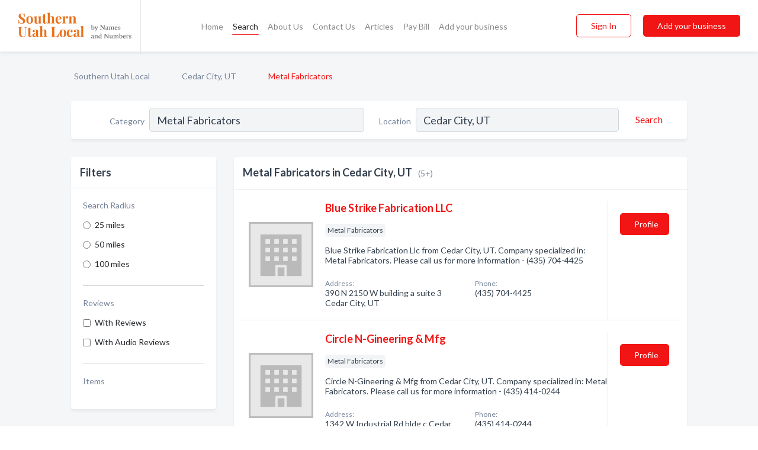

--- FILE ---
content_type: text/html; charset=utf-8
request_url: https://www.southernutahlocal.com/l/cedar-city-ut/metal-fabricators
body_size: 6040
content:




<!DOCTYPE html>
<html lang="en">
    <head>
        <meta charset="utf-8">
        <meta name=viewport content="width=device-width, initial-scale=1">
        <meta http-equiv="X-UA-Compatible" content="IE=edge">
        <meta name="viewport" content="width=device-width, initial-scale=1, shrink-to-fit=no">
        <meta name="description" content="All Metal Fabricators in Cedar City, UT - Blue Strike Fabrication LLC, Circle N-Gineering &amp; Mfg, High Desert Metal Work LLC, Rollo Custom Metal Works, Tit…">
        <meta name="robots" content="index,follow" />
        <meta property="og:type" content="website" />
        <meta property="og:site_name" content="Southern Utah Local" />
        <meta property="og:title" content="Metal Fabricators in Cedar City, UT - Southern Utah Local">
        <meta property="og:description" content="All Metal Fabricators in Cedar City, UT - Blue Strike Fabrication LLC, Circle N-Gineering &amp; Mfg, High Desert Metal Work LLC, Rollo Custom Metal Works, Tit…">
        <meta property="og:url" content="https://www.southernutahlocal.com/l/cedar-city-ut/metal-fabricators" />
        <meta property="og:image" content="https://dbl8bsn49lkgl.cloudfront.net/static/utah/images/other/splash_screen.png">
        <link rel="canonical" href="https://www.southernutahlocal.com/l/cedar-city-ut/metal-fabricators" />
        
        
<link rel="apple-touch-icon" sizes="180x180" href="https://dbl8bsn49lkgl.cloudfront.net/static/utah/images/favicon/apple-touch-icon.png">
<link rel="icon" type="image/png" sizes="32x32" href="https://dbl8bsn49lkgl.cloudfront.net/static/utah/images/favicon/favicon-32x32.png">
<link rel="icon" type="image/png" sizes="16x16" href="https://dbl8bsn49lkgl.cloudfront.net/static/utah/images/favicon/favicon-16x16.png">
<link rel="manifest" href="/static/ontarionorth/images/favicon/site.webmanifest">
<meta name="theme-color" content="#E8721C">
        



    <script async src="https://www.googletagmanager.com/gtag/js?id=G-3VSJLKQ4E7"></script>


    <script async src="https://www.googletagmanager.com/gtag/js?id=UA-106048875-27"></script>




<script>
    window.dataLayer = window.dataLayer || [];
    function gtag(){dataLayer.push(arguments);}
    gtag('js', new Date());
    
    gtag('config', "G-3VSJLKQ4E7");
    
    
     gtag('config', "UA-106048875-27");
    

</script>



        <!-- Google Tag Manager -->
        <!-- FB Pixel -->

        <title>Metal Fabricators in Cedar City, UT - Southern Utah Local</title>
        <script type="text/javascript"> window.CSRF_TOKEN = "mercuJJzpL2g2byhxQd3FCaFNCrR80W36RFgsH7aP4VtiAPduM9WMDw2QIeFoUnn"; </script>
        <script>
    var cossd_info = {};
    cossd_info.page_tpye = 'location-category-page';
</script>
        
            <link rel="stylesheet" href="https://dbl8bsn49lkgl.cloudfront.net/static/utah/css/location_category-bundle.min.css?v=2083978330435802319" />
        
        
            <link rel="stylesheet" href="https://fonts.googleapis.com/css?family=Lato:400,700&amp;display=swap" />
        
        
        
            

<script type="application/ld+json">
    {
      "@context": "https://schema.org",
      "@type": "LocalBusiness",
      "name": "Blue Strike Fabrication LLC",
      
        "image": "https://dbl8bsn49lkgl.cloudfront.net/static/website/images/default-biz-logos/company-logo-placeholder.png",
      
      "@id": "/biz/3177/blue-strike-fabrication-llc"
      
        ,"telephone": "(435) 704-4425"
      
      
      
          ,"address": {
            "@type": "PostalAddress",
            "streetAddress": "390 N 2150 W building a suite 3",
            "addressLocality": "Cedar City",
            "addressRegion": "UT",
            
            "addressCountry": "US"
          }
      
      
          ,"geo": {
            "@type": "GeoCoordinates",
            "latitude": 37.6846313,
            "longitude": -113.0909027
          }
      
    }
</script>

<script type="application/ld+json">
    {
      "@context": "https://schema.org",
      "@type": "LocalBusiness",
      "name": "Circle N-Gineering &amp; Mfg",
      
        "image": "https://dbl8bsn49lkgl.cloudfront.net/static/website/images/default-biz-logos/company-logo-placeholder.png",
      
      "@id": "/biz/4855/circle-n-gineering-mfg"
      
        ,"telephone": "(435) 414-0244"
      
      
      
          ,"address": {
            "@type": "PostalAddress",
            "streetAddress": "1342 W Industrial Rd bldg c",
            "addressLocality": "Cedar City",
            "addressRegion": "UT",
            
            "addressCountry": "US"
          }
      
      
          ,"geo": {
            "@type": "GeoCoordinates",
            "latitude": 37.6874136,
            "longitude": -113.0824201
          }
      
    }
</script>

<script type="application/ld+json">
    {
      "@context": "https://schema.org",
      "@type": "LocalBusiness",
      "name": "High Desert Metal Work LLC",
      
        "image": "https://dbl8bsn49lkgl.cloudfront.net/business-photos/1622040624672_high-desert-metal-work-llc_picture.png",
      
      "@id": "/biz/3178/high-desert-metal-work-llc"
      
        ,"telephone": "(435) 867-1782"
      
      
        ,"url": "http://highdesertmetalwork.com"
      
      
          ,"address": {
            "@type": "PostalAddress",
            "streetAddress": "554 N 4200 W",
            "addressLocality": "Cedar City",
            "addressRegion": "UT",
            
            "addressCountry": "US"
          }
      
      
          ,"geo": {
            "@type": "GeoCoordinates",
            "latitude": 37.6878832,
            "longitude": -113.137999
          }
      
    }
</script>

<script type="application/ld+json">
    {
      "@context": "https://schema.org",
      "@type": "LocalBusiness",
      "name": "Rollo Custom Metal Works",
      
        "image": "https://dbl8bsn49lkgl.cloudfront.net/static/website/images/default-biz-logos/company-logo-placeholder.png",
      
      "@id": "/biz/2582/rollo-custom-metal-works"
      
        ,"telephone": "(435) 531-6648"
      
      
        ,"url": "http://rollocustommetals.com"
      
      
          ,"address": {
            "@type": "PostalAddress",
            "streetAddress": "396 N 2150 W",
            "addressLocality": "Cedar City",
            "addressRegion": "UT",
            
            "addressCountry": "US"
          }
      
      
          ,"geo": {
            "@type": "GeoCoordinates",
            "latitude": 37.6840117,
            "longitude": -113.0912732
          }
      
    }
</script>

<script type="application/ld+json">
    {
      "@context": "https://schema.org",
      "@type": "LocalBusiness",
      "name": "Titan Stairs &amp; Trim Inc",
      
        "image": "https://dbl8bsn49lkgl.cloudfront.net/business-photos/1622038591048_titan-stairs-trim-inc_picture.jpg",
      
      "@id": "/biz/2580/titan-stairs-trim-inc"
      
        ,"telephone": "(435) 590-1111"
      
      
        ,"url": "http://titanap.com"
      
      
          ,"address": {
            "@type": "PostalAddress",
            "streetAddress": "1030 W Industrial Rd drive",
            "addressLocality": "Cedar City",
            "addressRegion": "UT",
            
            "addressCountry": "US"
          }
      
      
          ,"geo": {
            "@type": "GeoCoordinates",
            "latitude": 37.6872266,
            "longitude": -113.0786532
          }
      
    }
</script>



        
        
        
        
        
            <script type="application/ld+json">
{
  "@context": "https://schema.org",
  "@type": "BreadcrumbList",
  "itemListElement": [
        
           {
            "@type": "ListItem",
            "position": 1,
            "item": {
                      "@id": "/",
                      "name": "Southern Utah Local"
                    }
           },
        
           {
            "@type": "ListItem",
            "position": 2,
            "item": {
                      "@id": "/cities/cedar-city-ut",
                      "name": "Cedar City, UT"
                    }
           },
        
           {
            "@type": "ListItem",
            "position": 3,
            "item": {
                      "@id": "https://www.southernutahlocal.com/l/cedar-city-ut/metal-fabricators",
                      "name": "Metal Fabricators"
                    }
           }
        
    ]
}
</script>
        
    </head>

    <body class="location-category"
          >
        
    
<header role="banner"><nav class="navbar navbar-expand-lg">
    <a class="navbar-brand p-0" href="/" data-track-name="nblink-logo" data-event-category="navbar">
        
            <img src="https://dbl8bsn49lkgl.cloudfront.net/static/utah/images/other/southern_utah_local_logo.svg" alt="Southern Utah Local Logo">
        
        <div class="nb-logo-devider"></div>
    </a>
    <div class="collapse navbar-collapse navbar-text p-0 sliding-menu" id="navBarSlidingMenu">
        <ul class="navbar-nav m-auto">
            
                <li class="nav-item">
                    <a class="nav-link" href="/">Home</a>
                </li>
            
            
                <li class="nav-item active">
                    <a class="nav-link" href="#">Search</a>
                    <div class="navbar-highliter"></div>
                </li>
            
            
            
            <li class="nav-item ">
                <a class="nav-link" href="/about">About Us</a>
                
            </li>
            <li class="nav-item ">
                <a class="nav-link" href="/contact">Contact Us</a>
                
            </li>
            <li class="nav-item ">
                <a class="nav-link" href="/articles">Articles</a>
                
            </li>
            <li class="nav-item">
                <a class="nav-link" href="https://www.namesandnumbers.com/pay-bill" rel="nofollow">Pay Bill</a>
            </li>
            <li class="nav-item ">
                <a class="nav-link" href="/biz" data-track-name="nblink-add-biz" data-event-category="navbar">Add your business</a>
                
            </li>
        </ul>
        <div class="left-nav">
            <div class="form-inline">
                
                    <button class="btn btn-login btn-outline-secondary" type="button" data-track-name="nblink-signin" data-event-category="navbar">Sign In</button>
                
                <a href="/biz" data-track-name="nblink-signup" data-event-category="navbar" class="btn btn-primary">Add your business</a>
            </div>
        </div>
    </div>
    
        <button class="navbar-toggler" type="button" data-toggle="collapse" data-target="#navBarSlidingMenu"
                aria-controls="navBarSlidingMenu" aria-expanded="false" aria-label="Toggle navigation menu">
            <span class="iconify navbar-toggler-icon" data-icon="feather:menu" data-inline="false"></span>
        </button>
    
</nav></header>
    <main class="container-fluid search-results-body">
        <nav aria-label="breadcrumb" class="nav-breadcrumbs">
    <ol class="breadcrumb">
        
            
                <li class="breadcrumb-item"><a href="/" data-track-name="breadcrumb-link-click">Southern Utah Local</a></li>
                <li class="breadcrumb-item devider"><span class="iconify" data-icon="dashicons:arrow-right-alt2" data-inline="false"></span></li>
            
        
            
                <li class="breadcrumb-item"><a href="/cities/cedar-city-ut" data-track-name="breadcrumb-link-click">Cedar City, UT</a></li>
                <li class="breadcrumb-item devider"><span class="iconify" data-icon="dashicons:arrow-right-alt2" data-inline="false"></span></li>
            
        
            
                <li class="breadcrumb-item active" aria-current="page">Metal Fabricators</li>
            
        
    </ol>
</nav>
        
<form class="form-row default-white-block search-form" action="/search">
    <div class="col-sm-6 sf-col">
        <div class="icon-column search-icon-column">
            <span class="iconify" data-icon="ant-design:search-outline" data-inline="false"></span>
        </div>
        <label for="searchCategory">Category</label>
        <input name="category" type="text" class="form-control input-search-category" id="searchCategory"
               placeholder="e.g Trucking Companies" value="Metal Fabricators">
        <div class="icon-column filters-icon-column">
            <a href="#filtersBlockTitle"><span class="iconify" data-icon="jam:settings-alt" data-inline="false" data-rotate="90deg"></span></a>
        </div>
    </div>
    <div class="col-sm-6 sf-col">
        <label for="searchLocation">Location</label>
        <input name="location" type="text" class="form-control input-search-location" id="searchLocation"
               placeholder="Location" value="Cedar City, UT">
        <button type="submit" class="btn btn-link" data-track-name="s-btn-search" aria-label="Search">
            <span class="text">Search</span><span class="iconify icon" data-icon="ant-design:search-outline" data-inline="false"></span>
        </button>
    </div>
</form>
        <div class="row search-results-filters">
            <div class="col-lg-3 order-last order-lg-first sp-big-block-left">
                
                
                    <aside class="default-white-block filters-block">
                        <header class="title" id="filtersBlockTitle">Filters</header>
                        <div class="content">
                            
                                <div class="filter-label">Search Radius</div>
<div class="form-check"
     data-track-name="s-filter-radius"
     data-event-category="filters"
     data-event-label="25m">
    <input class="form-check-input" type="radio" name="radius" id="radius1" value="25"
           >
    <label class="form-check-label" for="radius1">
        25 miles
    </label>
</div>
<div class="form-check"
     data-track-name="s-filter-radius"
     data-event-category="filters"
     data-event-label="50m">
    <input class="form-check-input" type="radio" name="radius" id="radius2" value="50"
           >
    <label class="form-check-label" for="radius2">
        50 miles
    </label>
</div>
<div class="form-check"
     data-track-name="s-filter-radius"
     data-event-category="filters"
     data-event-label="100m">
    <input class="form-check-input" type="radio" name="radius" id="radius3" value="100"
           >
    <label class="form-check-label" for="radius3">
        100 miles
    </label>
</div>
                                <hr>
                            
                            <div class="filter-label">Reviews</div>
<div class="form-check"
     data-track-name="s-filter-reviews"
     data-event-category="filters"
     data-event-label="reviews">
    <input class="form-check-input chb-reviews" type="checkbox" value="reviews" id="filterReviews"
            >
    <label class="form-check-label" for="filterReviews">
        With Reviews
    </label>
</div>
<div class="form-check"
     data-track-name="s-filter-reviews"
     data-event-category="filters"
     data-event-label="reviews">
    <input class="form-check-input chb-reviews" type="checkbox" value="audio-reviews" id="filterAudioReviews"
            >
    <label class="form-check-label" for="filterAudioReviews">
        With Audio Reviews
    </label>
</div>
                            <hr>

<div class="filter-label">Items</div>


                        </div>
                    </aside>
                
                
                <aside class="default-white-block filters-block left-ad-block ad-block text-center">
                    <div class="position-relative d-inline-block"  id="square_ad">
                        <div class="ad-badge">Ad</div>
                    </div>
                </aside>
                <aside class="default-white-block filters-block links-block" >
                    <header class="title">Popular nearby</header>
                    <div class="content">
                        
                            <div class="links-title">Cedar City, UT</div>
                            <ul class="left-links">
    
        <li><a href="/l/cedar-city-ut/plumbing-repair-service" data-track-name="s-nearby-link">Plumbing Repair &amp; Service</a></li>
    
        <li><a href="/l/cedar-city-ut/financial-planning-consultants" data-track-name="s-nearby-link">Financial Planning Consultants</a></li>
    
        <li><a href="/l/cedar-city-ut/electric-contractors" data-track-name="s-nearby-link">Electric Contractors</a></li>
    
        <li><a href="/l/cedar-city-ut/contractors-general" data-track-name="s-nearby-link">Contractors - General</a></li>
    
        <li><a href="/l/cedar-city-ut/licensed-massage-therapists" data-track-name="s-nearby-link">Licensed Massage Therapists</a></li>
    
        <li><a href="/l/cedar-city-ut/jewelers-jewelry" data-track-name="s-nearby-link">Jewelers &amp; Jewelry</a></li>
    
        <li><a href="/l/cedar-city-ut/furniture" data-track-name="s-nearby-link">Furniture Stores</a></li>
    
        <li><a href="/l/cedar-city-ut/coffee-houses" data-track-name="s-nearby-link">Coffee Houses</a></li>
    
        <li><a href="/l/cedar-city-ut/sports-clubs" data-track-name="s-nearby-link">Sports Clubs</a></li>
    
        <li><a href="/l/cedar-city-ut/retail-gasoline" data-track-name="s-nearby-link">Retail Gasoline</a></li>
    
        <li><a href="/l/cedar-city-ut/licensed-massage-therapists" data-track-name="s-nearby-link">Licensed Massage Therapists</a></li>
    
</ul>
                        
                    </div>
                </aside>
                
                
                    
<section class="default-white-block filters-block zip-codes-block">
    <header class="title">Servicing zip codes</header>
    <div class="content">
        <p class="m-0">
            Metal Fabricators in this list provide services to multiple zip codes in and around Cedar City (i.e 84720, 84721).
            For specific service areas, kindly reach out to the individual businesses.
        </p>
    </div>
</section>
                
                
            </div>
            <section class="col-lg-9 sp-big-block-right h-100">
                <div class="default-white-block search-results-block">
                    <header class="title-holder">
                        <h1>Metal Fabricators in Cedar City, UT</h1><span class="search-result-count">(5+)</span>
                        
                        
                    </header>
                    <aside class="ad-leaderbaord ad-block" id="leaderboard_ad"></aside>
                    <div id="searchResultsListHolder">
                        
                            
                        
                        <ul class="search-results-biz-list">
                            
                            
                                
                                



<li class="search-result-biz row 
           "
    data-listing-view="s-listing-view" data-event-label="3177">
        <div class="col-md-2 my-auto biz-card-col col-logo">
            
                <picture class="biz-logo">
                    <source srcset="https://dbl8bsn49lkgl.cloudfront.net/static/website/images/default-biz-logos/company-logo-placeholder.webp" type="image/webp">
                    <source srcset="https://dbl8bsn49lkgl.cloudfront.net/static/website/images/default-biz-logos/company-logo-placeholder.png">
                    <img src="https://dbl8bsn49lkgl.cloudfront.net/static/website/images/default-biz-logos/company-logo-placeholder.png" alt="Blue Strike Fabrication LLC logo" class="biz-logo" >
                </picture>
            
        </div>
        <div class="col-md-8 biz-card-col biz-col-info">
            <div class="biz-name-holder">
                <a href="/biz/3177/blue-strike-fabrication-llc" data-track-name="s-open-profile-link"
                   data-event-category="biz-contact"
                   data-event-label="3177"><h2 class="biz-name">Blue Strike Fabrication LLC</h2></a>
            </div>
            
            
            
                <div class="categories-cloud-holder mobile-paddings">
                    
                    
                        <span class="categories-cloud">Metal Fabricators</span>
                    
                    
                </div>
            
            
            
                
                    <p class="biz-description mobile-paddings">
                        Blue Strike Fabrication Llc from Cedar City, UT. Company specialized in: Metal Fabricators. Please call us for more information - (435) 704-4425
                    </p>
                
            
            
            
                <div class="row biz-address-phone-block mobile-paddings">
                    <div class="col-sm-6">
                        <div class="biz-card-label">Address:</div>
                        <address>
                            
                            
                            390 N 2150 W building a suite 3 Cedar City, UT</address>
                    </div>
                    <div class="col-sm-6">
                        <div class="biz-card-label">Phone:</div>
                        
                            <div class="biz-phone">(435) 704-4425</div>
                        
                    </div>
                </div>
            
            
        </div>
        <div class="col-md-2 biz-buttons biz-card-col">
            <a href="/biz/3177/blue-strike-fabrication-llc" class="btn btn-primary btn-biz-profile"
               data-track-name="s-open-profile-btn"
               data-event-category="biz-contact"
               data-event-label="3177">
                <span class="view-profile">View Profile</span><span class="profile">Profile</span>
            </a>
            
            
            
            
            
            
            
        </div>
        <div class="col-md-2 biz-buttons biz-card-col biz-buttons-call">
            
            
            
                <a href="tel:4357044425" class="btn btn-primary btn-biz-profile"
                   data-track-name="sbtn-call-business"
                   data-event-category="biz-contact"
                   data-event-label="3177">Сall</a>
            
            <a href="/biz/3177/blue-strike-fabrication-llc" class="btn btn-biz-website"
               data-track-name="s-open-profile-btn"
               data-event-category="biz-contact"
               data-event-label="3177">
                <span class="view-profile">View Profile</span>
            </a>
            
            
        </div>
</li>
                            
                                
                                



<li class="search-result-biz row 
           "
    data-listing-view="s-listing-view" data-event-label="4855">
        <div class="col-md-2 my-auto biz-card-col col-logo">
            
                <picture class="biz-logo">
                    <source srcset="https://dbl8bsn49lkgl.cloudfront.net/static/website/images/default-biz-logos/company-logo-placeholder.webp" type="image/webp">
                    <source srcset="https://dbl8bsn49lkgl.cloudfront.net/static/website/images/default-biz-logos/company-logo-placeholder.png">
                    <img src="https://dbl8bsn49lkgl.cloudfront.net/static/website/images/default-biz-logos/company-logo-placeholder.png" alt="Circle N-Gineering &amp; Mfg logo" class="biz-logo" >
                </picture>
            
        </div>
        <div class="col-md-8 biz-card-col biz-col-info">
            <div class="biz-name-holder">
                <a href="/biz/4855/circle-n-gineering-mfg" data-track-name="s-open-profile-link"
                   data-event-category="biz-contact"
                   data-event-label="4855"><h2 class="biz-name">Circle N-Gineering &amp; Mfg</h2></a>
            </div>
            
            
            
                <div class="categories-cloud-holder mobile-paddings">
                    
                    
                        <span class="categories-cloud">Metal Fabricators</span>
                    
                    
                </div>
            
            
            
                
                    <p class="biz-description mobile-paddings">
                        Circle N-Gineering &amp; Mfg from Cedar City, UT. Company specialized in: Metal Fabricators. Please call us for more information - (435) 414-0244
                    </p>
                
            
            
            
                <div class="row biz-address-phone-block mobile-paddings">
                    <div class="col-sm-6">
                        <div class="biz-card-label">Address:</div>
                        <address>
                            
                            
                            1342 W Industrial Rd bldg c Cedar City, UT</address>
                    </div>
                    <div class="col-sm-6">
                        <div class="biz-card-label">Phone:</div>
                        
                            <div class="biz-phone">(435) 414-0244</div>
                        
                    </div>
                </div>
            
            
        </div>
        <div class="col-md-2 biz-buttons biz-card-col">
            <a href="/biz/4855/circle-n-gineering-mfg" class="btn btn-primary btn-biz-profile"
               data-track-name="s-open-profile-btn"
               data-event-category="biz-contact"
               data-event-label="4855">
                <span class="view-profile">View Profile</span><span class="profile">Profile</span>
            </a>
            
            
            
            
            
            
            
        </div>
        <div class="col-md-2 biz-buttons biz-card-col biz-buttons-call">
            
            
            
                <a href="tel:4354140244" class="btn btn-primary btn-biz-profile"
                   data-track-name="sbtn-call-business"
                   data-event-category="biz-contact"
                   data-event-label="4855">Сall</a>
            
            <a href="/biz/4855/circle-n-gineering-mfg" class="btn btn-biz-website"
               data-track-name="s-open-profile-btn"
               data-event-category="biz-contact"
               data-event-label="4855">
                <span class="view-profile">View Profile</span>
            </a>
            
            
        </div>
</li>
                            
                                
                                



<li class="search-result-biz row 
           "
    data-listing-view="s-listing-view" data-event-label="3178">
        <div class="col-md-2 my-auto biz-card-col col-logo">
            
                <picture class="biz-logo">
                    <source srcset="https://dbl8bsn49lkgl.cloudfront.net/min/business-photos/1622040624672_high-desert-metal-work-llc_picture.webp" type="image/webp">
                    <source srcset="https://dbl8bsn49lkgl.cloudfront.net/min/business-photos/1622040624672_high-desert-metal-work-llc_picture.png">
                    <img src="https://dbl8bsn49lkgl.cloudfront.net/business-photos/1622040624672_high-desert-metal-work-llc_picture.png" alt="High Desert Metal Work LLC logo" class="biz-logo" >
                </picture>
            
        </div>
        <div class="col-md-8 biz-card-col biz-col-info">
            <div class="biz-name-holder">
                <a href="/biz/3178/high-desert-metal-work-llc" data-track-name="s-open-profile-link"
                   data-event-category="biz-contact"
                   data-event-label="3178"><h2 class="biz-name">High Desert Metal Work LLC</h2></a>
            </div>
            
            
            
                <div class="categories-cloud-holder mobile-paddings">
                    
                    
                        <span class="categories-cloud">Metal Fabricators</span>
                    
                    
                </div>
            
            
            
                
                    <p class="biz-description mobile-paddings">
                        Metal Art, Decor, and More! We specialize in custom CNC plasma cut metal art. With a passion for art and a love of metal we are the right stop for all your metal needs. Our love of metal art doesn&#x27;t stop at wall art or yard art - we pride ourselves on our fabrication abilities a…
                    </p>
                
            
            
            
                <div class="row biz-address-phone-block mobile-paddings">
                    <div class="col-sm-6">
                        <div class="biz-card-label">Address:</div>
                        <address>
                            
                            
                            554 N 4200 W Cedar City, UT</address>
                    </div>
                    <div class="col-sm-6">
                        <div class="biz-card-label">Phone:</div>
                        
                            <div class="biz-phone">(435) 867-1782</div>
                        
                    </div>
                </div>
            
            
        </div>
        <div class="col-md-2 biz-buttons biz-card-col">
            <a href="/biz/3178/high-desert-metal-work-llc" class="btn btn-primary btn-biz-profile"
               data-track-name="s-open-profile-btn"
               data-event-category="biz-contact"
               data-event-label="3178">
                <span class="view-profile">View Profile</span><span class="profile">Profile</span>
            </a>
            
            
                <a href="http://highdesertmetalwork.com" class="btn btn-primary btn-biz-website" rel="nofollow noopener" target="_blank"
                   data-track-name="s-open-website" data-event-category="biz-contact"
                   data-event-label="3178">Website</a>
            
            
            
            
            
            
        </div>
        <div class="col-md-2 biz-buttons biz-card-col biz-buttons-call">
            
            
            
                <a href="tel:4358671782" class="btn btn-primary btn-biz-profile"
                   data-track-name="sbtn-call-business"
                   data-event-category="biz-contact"
                   data-event-label="3178">Сall</a>
            
            <a href="/biz/3178/high-desert-metal-work-llc" class="btn btn-biz-website"
               data-track-name="s-open-profile-btn"
               data-event-category="biz-contact"
               data-event-label="3178">
                <span class="view-profile">View Profile</span>
            </a>
            
            
        </div>
</li>
                            
                                
                                



<li class="search-result-biz row 
           "
    data-listing-view="s-listing-view" data-event-label="2582">
        <div class="col-md-2 my-auto biz-card-col col-logo">
            
                <picture class="biz-logo">
                    <source srcset="https://dbl8bsn49lkgl.cloudfront.net/static/website/images/default-biz-logos/company-logo-placeholder.webp" type="image/webp">
                    <source srcset="https://dbl8bsn49lkgl.cloudfront.net/static/website/images/default-biz-logos/company-logo-placeholder.png">
                    <img src="https://dbl8bsn49lkgl.cloudfront.net/static/website/images/default-biz-logos/company-logo-placeholder.png" alt="Rollo Custom Metal Works logo" class="biz-logo" >
                </picture>
            
        </div>
        <div class="col-md-8 biz-card-col biz-col-info">
            <div class="biz-name-holder">
                <a href="/biz/2582/rollo-custom-metal-works" data-track-name="s-open-profile-link"
                   data-event-category="biz-contact"
                   data-event-label="2582"><h2 class="biz-name">Rollo Custom Metal Works</h2></a>
            </div>
            
            
            
                <div class="categories-cloud-holder mobile-paddings">
                    
                    
                        <span class="categories-cloud">Metal Fabricators</span>
                    
                    
                </div>
            
            
            
                
                    <p class="biz-description mobile-paddings">
                        Rollo Custom Metals offers custom metal fabrication in Cedar City, UT. We have years of experience in metalwork. Give us call to see our designs today!
                    </p>
                
            
            
            
                <div class="row biz-address-phone-block mobile-paddings">
                    <div class="col-sm-6">
                        <div class="biz-card-label">Address:</div>
                        <address>
                            
                            
                            396 N 2150 W Cedar City, UT</address>
                    </div>
                    <div class="col-sm-6">
                        <div class="biz-card-label">Phone:</div>
                        
                            <div class="biz-phone">(435) 531-6648</div>
                        
                    </div>
                </div>
            
            
        </div>
        <div class="col-md-2 biz-buttons biz-card-col">
            <a href="/biz/2582/rollo-custom-metal-works" class="btn btn-primary btn-biz-profile"
               data-track-name="s-open-profile-btn"
               data-event-category="biz-contact"
               data-event-label="2582">
                <span class="view-profile">View Profile</span><span class="profile">Profile</span>
            </a>
            
            
                <a href="http://rollocustommetals.com" class="btn btn-primary btn-biz-website" rel="nofollow noopener" target="_blank"
                   data-track-name="s-open-website" data-event-category="biz-contact"
                   data-event-label="2582">Website</a>
            
            
            
            
            
            
        </div>
        <div class="col-md-2 biz-buttons biz-card-col biz-buttons-call">
            
            
            
                <a href="tel:4355316648" class="btn btn-primary btn-biz-profile"
                   data-track-name="sbtn-call-business"
                   data-event-category="biz-contact"
                   data-event-label="2582">Сall</a>
            
            <a href="/biz/2582/rollo-custom-metal-works" class="btn btn-biz-website"
               data-track-name="s-open-profile-btn"
               data-event-category="biz-contact"
               data-event-label="2582">
                <span class="view-profile">View Profile</span>
            </a>
            
            
        </div>
</li>
                            
                                
                                



<li class="search-result-biz row 
           "
    data-listing-view="s-listing-view" data-event-label="2580">
        <div class="col-md-2 my-auto biz-card-col col-logo">
            
                <picture class="biz-logo">
                    <source srcset="https://dbl8bsn49lkgl.cloudfront.net/min/business-photos/1622038591048_titan-stairs-trim-inc_picture.webp" type="image/webp">
                    <source srcset="https://dbl8bsn49lkgl.cloudfront.net/min/business-photos/1622038591048_titan-stairs-trim-inc_picture.jpg">
                    <img src="https://dbl8bsn49lkgl.cloudfront.net/business-photos/1622038591048_titan-stairs-trim-inc_picture.jpg" alt="Titan Stairs &amp; Trim Inc logo" class="biz-logo" >
                </picture>
            
        </div>
        <div class="col-md-8 biz-card-col biz-col-info">
            <div class="biz-name-holder">
                <a href="/biz/2580/titan-stairs-trim-inc" data-track-name="s-open-profile-link"
                   data-event-category="biz-contact"
                   data-event-label="2580"><h2 class="biz-name">Titan Stairs &amp; Trim Inc</h2></a>
            </div>
            
            
            
                <div class="categories-cloud-holder mobile-paddings">
                    
                    
                        <span class="categories-cloud">Metal Fabricators</span>
                    
                    
                </div>
            
            
            
                
                    <p class="biz-description mobile-paddings">
                        Stairs, Railings, fireplace surrounds, custom furniture, using all 
available hardwoods, steel, stainless steel, glass, cable, and precast 
concrete.
                    </p>
                
            
            
            
                <div class="row biz-address-phone-block mobile-paddings">
                    <div class="col-sm-6">
                        <div class="biz-card-label">Address:</div>
                        <address>
                            
                            
                            1030 W Industrial Rd drive Cedar City, UT</address>
                    </div>
                    <div class="col-sm-6">
                        <div class="biz-card-label">Phone:</div>
                        
                            <div class="biz-phone">(435) 590-1111</div>
                        
                    </div>
                </div>
            
            
        </div>
        <div class="col-md-2 biz-buttons biz-card-col">
            <a href="/biz/2580/titan-stairs-trim-inc" class="btn btn-primary btn-biz-profile"
               data-track-name="s-open-profile-btn"
               data-event-category="biz-contact"
               data-event-label="2580">
                <span class="view-profile">View Profile</span><span class="profile">Profile</span>
            </a>
            
            
                <a href="http://titanap.com" class="btn btn-primary btn-biz-website" rel="nofollow noopener" target="_blank"
                   data-track-name="s-open-website" data-event-category="biz-contact"
                   data-event-label="2580">Website</a>
            
            
            
            
            
            
        </div>
        <div class="col-md-2 biz-buttons biz-card-col biz-buttons-call">
            
            
            
                <a href="tel:4355901111" class="btn btn-primary btn-biz-profile"
                   data-track-name="sbtn-call-business"
                   data-event-category="biz-contact"
                   data-event-label="2580">Сall</a>
            
            <a href="/biz/2580/titan-stairs-trim-inc" class="btn btn-biz-website"
               data-track-name="s-open-profile-btn"
               data-event-category="biz-contact"
               data-event-label="2580">
                <span class="view-profile">View Profile</span>
            </a>
            
            
        </div>
</li>
                            
                        </ul>
                        
                        
                            <div class="more-search-results">
                                <a href="/search?location=Cedar%20City%2C%20UT&category=Metal%20Fabricators"
                                   data-track-name="sp-see-more-biz">
                                    <button class="btn btn-primary">See More Businesses</button>
                                </a>
                            </div>
                        
                    </div>
                </div>
            </section>
            
                
<section class="bottom-hints order-last">
    <h2>Search results hints</h2>
    <div class="row">
        <div class="col-md-4 hint-col">
            <div class="default-white-block">
                <div class="hint-icon first"><span class="iconify" data-icon="gridicons:location" data-inline="false"></span>
                </div>
                <div class="hint-title">Location</div>
                <p class="hint-body">
                    Our search focused on top-rated Metal Fabricators in Cedar City, UT. Seeking additional businesses? You might want to extend your search to Southern Utah.
                </p>
            </div>
        </div>
        <div class="col-md-4 hint-col">
            <div class="default-white-block">
                <div class="hint-icon second"><span class="iconify" data-icon="ant-design:folder-fill" data-inline="false"></span></div>
                <div class="hint-title">Category</div>
                <p class="hint-body">
                    Included in this list are only Metal Fabricators and associated businesses. Every business listed has at least one piece of contact information, such as a phone number, website, or email.
                </p>
            </div>
        </div>
        <div class="col-md-4 hint-col">
            <div class="default-white-block">
                <div class="hint-icon third"><span class="iconify" data-icon="octicon:verified" data-inline="false"></span></div>
                <div class="hint-title">Certified Profiles</div>
                <p class="hint-body">
                    You will notice that some businesses are marked with a "certified" badge. It indicates that they claimed their profile
                    and were certified by Names and Numbers.
                </p>
            </div>
        </div>
    </div>
</section>

                
            
        </div>
    </main>
    <script>
    var _search_data = {};
    _search_data.category = 'Metal Fabricators';
    _search_data.location = 'Cedar City, UT';
    _search_data.city = 'Cedar City';
    
    </script>
    <footer role="contentinfo">
    <h2>Add your business for free</h2>
    <p class="footer-subtitle">Grow Your Business with Southern Utah Local</p>
    <div class="text-center">
        <a href="/biz" data-track-name="fadd-biz-button" data-event-category="footer"><button class="btn btn-primary btn-footer-add-business">Add your business</button></a>
    </div>
    <div class="footer-bottom-section">
        <ul class="list-inline footer-links">
            <li class="list-inline-item">
                <a href="/" data-track-name="fhome-link" data-event-category="footer">Home</a>
            </li>
            <li class="list-inline-item">
                <a href="/online-directories" data-track-name="fonline-directories"
                   data-event-category="footer">Online Directories</a>
            </li>
            <li class="list-inline-item">
                <a href="/about" >About Us</a>
            </li>
            <li class="list-inline-item">
                <a href="/contact" data-track-name="fcontact-us-link" data-event-category="footer">Contact Us</a>
            </li>
            <li class="list-inline-item">
                <a href="/terms">Terms</a>
            </li>
            <li class="list-inline-item">
                <a href="/privacy">Privacy</a>
            </li>
            <li class="list-inline-item">
                <a href="https://www.namesandnumbers.com/pay-bill" rel="nofollow">Pay Bill</a>
            </li>
        </ul>
        <ul class="list-inline footer-social-circles">
            <li class="list-inline-item"><a href="https://goo.gl/maps/csenbUwETR33uAA49"><span class="iconify google" rel="nofollow noopener"
                                                                                      data-icon="ant-design:google-circle-filled"
                                                                                      data-inline="false"></span></a></li>
            <li class="list-inline-item"><a href="https://www.facebook.com/actionyp"><span
                    class="iconify facebook" data-icon="entypo-social:facebook-with-circle" rel="nofollow noopener"
                    data-inline="false"></span></a></li>
        </ul>
        <hr>
        <div class="footer-copyright">
            <div class="d-inline-block d-mobile-hide">Southern Utah Local by <a href="https://business.namesandnumbers.com/" rel="nofollow">Names and Numbers</a></div>
            <div class="d-inline-block copyright-text">Copyright &copy; 2026 southernutahlocal.com All rights reserved.</div>
        </div>
    </div>
</footer>

        
            <script src="https://dbl8bsn49lkgl.cloudfront.net/static/utah/js/location_category-bundle.min.js?v=2083978330435802319"></script>
        
        
        
        
     </body>
</html>